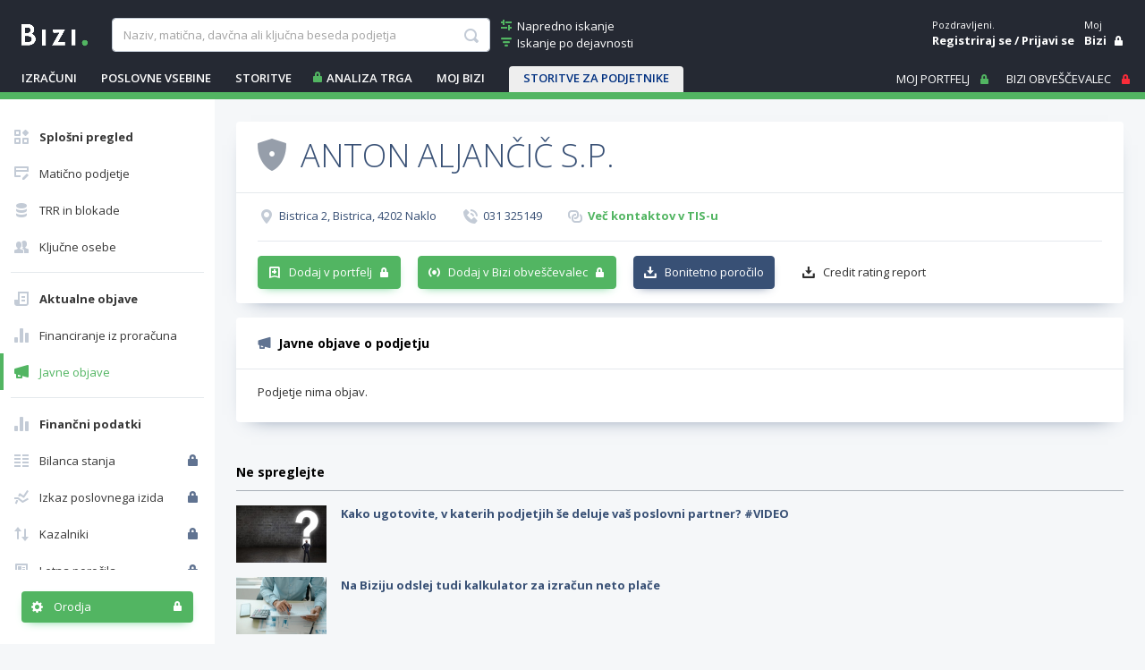

--- FILE ---
content_type: application/javascript
request_url: https://www.bizi.si//js/2020/v-20210310-174206/pisHead.min.js
body_size: 5431
content:
function highChartColor(n){return{radialGradient:{cx:.5,cy:.3,r:.7},stops:[[0,n],[1,Highcharts.Color(n).brighten(-.3).get("rgb")]]}}function SearchAdvanced(){}function MarketAnalysis(){}function CompanyDetailsAbout(){}function CompanyFinancialReportPreview(){}function CompanyAdWeb(){}function SearchResults(){}function DisplayRecords(){}function GoldenSponsor(){}function SearchCommon(){}function CompanyDetailsTitleBasic(){}function getFormId(){return"#"+$("form:first").attr("id")}function ResultsPager(){}var is_opera=!!window.opera||navigator.userAgent.indexOf(" OPR/")>=0,is_Edge=navigator.userAgent.indexOf("Edge")>-1,is_chrome=!!window.chrome&&!is_opera&&!is_Edge,is_explorer=typeof document!="undefined"&&!!document.documentMode&&!is_Edge,is_firefox=typeof InstallTrigger!="undefined",is_safari=/^((?!chrome|android).)*safari/i.test(navigator.userAgent),BiziConst={MouseStartEvents:"mouseover",TouchStartEvents:"touchstart",HoverStartEvents:"mouseover touchstart",MouseEndEvents:"mouseout",TouchEndEvents:"touchleave touchend touchcancel",HoverEndEvents:"mouseout touchleave touchend touchcancel",ClickEvents:"click touchstart",DropDownHideInMillis:750},BiziChart={Initialized:!1,SetOptions:function(){Highcharts.setOptions({chart:{style:{fontFamily:'"Open Sans", sans-serif',fontSize:"0.875rem !important"},backgroundColor:null},legend:{itemStyle:{fontFamily:'"Open Sans", sans-serif',fontSize:"14px",color:"#545454",fontWeight:"normal"}},yAxis:{labels:{style:{fontFamily:'"Open Sans", sans-serif',fontSize:"14px"}},gridLineColor:"#E7E7E7",gridLineDashStyle:"dash"},xAxis:{labels:{style:{fontFamily:'"Open Sans", sans-serif',fontSize:"14px"}}},lang:{months:["Januar","Februar","Marec","April","Maj","Junij","Julij","Avgust","September","Oktober","November","December"],weekdays:["Nedelja","Ponedeljek","Torek","Sreda","Četrtek","Petek","Sobota"]}});BiziChart.Initialized=!0}},CompanyGraphicsColumnsChart,fnPopoverOriginalLeave;SearchAdvanced.InitStuff=function(){setTimeout("InitDatePickers();",3e3);$('input[id$="cbObjaveSodiscIma"]').is(":checked")?$("#divLegalEventsFromTo").show():$("#divLegalEventsFromTo").hide();$('input[id$="cbObjaveSodiscIma"]').on("change",function(){$(this).is(":checked")?$("#divLegalEventsFromTo").show():$("#divLegalEventsFromTo").hide()});$('select[id$="ddlFinanceScoreFrom"]').change(function(){var n=$("option:selected",$(this)).index();$('select[id$="ddlFinanceScoreTo"] option').eq(n).attr("selected","selected")})};MarketAnalysis.DiscardFilter=function(n){showProgress();$(".b-box-analysis-info input[id$='hfDiscardAction']").val($(n).attr("data-type-key"));$(".b-box-analysis-info a[id$='btnDiscardAction']")[0].click()};CompanyDetailsAbout.ReInitPagedControls=function(){try{companyAdWebPager=new Pager(companyAdWebPager.pagerInstanceName,companyAdWebPager.divPagerId,companyAdWebPager.page.id,companyAdWebPager.pagesServer)}catch(n){}try{companyAdEmarketOfferPager=new Pager(companyAdEmarketOfferPager.pagerInstanceName,companyAdEmarketOfferPager.divPagerId,companyAdEmarketOfferPager.page.id,companyAdEmarketOfferPager.pagesServer)}catch(n){}try{companyAdEmarketDemandPager=new Pager(companyAdEmarketDemandPager.pagerInstanceName,companyAdEmarketDemandPager.divPagerId,companyAdEmarketDemandPager.page.id,companyAdEmarketDemandPager.pagesServer)}catch(n){}};var LoginStatus={InitStuff:function(){var n=$("#navbarMyBiziLinks,#navBiziUserLinks");n&&n.each(function(n,t){var i=$(t);i.off();i.on(BiziConst.MouseStartEvents,function(){var n=$(this);n.attr("data-focus-lost",null);ToggleTools.HideDropdowns();n.dropdown();n.dropdown("show")});i.on(BiziConst.MouseEndEvents,function(n){n.stopPropagation();i.attr("data-focus-lost")||(i.attr("data-focus-lost","1"),setTimeout("LoginStatus.CloseDropDown('#"+i.attr("id")+"');",BiziConst.DropDownHideInMillis))});i.find(".dropdown-item").on(BiziConst.ClickEvents,function(n){n.stopPropagation()});i.on(BiziConst.TouchStartEvents,function(){var n=$(this);ToggleTools.HideDropdowns();!n.parent().hasClass("show");n.dropdown("toggle")});i.parent().on(BiziConst.HoverStartEvents,function(n){n.stopPropagation()})})},CloseDropDown:function(n){if(n){var t=$(n);t&&(!t.attr("data-focus-lost")||t.attr("data-focus-lost")!="1"||(t.attr("data-focus-lost",null),t.dropdown("hide")))}}},HeaderLinks={InitStuff:function(){var n=$("#divHeaderLinks .dropdown");n&&n.each(function(n,t){var i=$(t).find(".dropdown-toggle"),r;i.off();i.on(BiziConst.MouseStartEvents,function(n){var t=$(this);ToggleTools.HideDropdowns();t.dropdown();t.dropdown("show");HeaderLinks.OnHoverStartEvent(this,n)});i.on(BiziConst.MouseEndEvents,function(n){HeaderLinks.OnHoverEndEvent(this,n)});r=$(t).find(".dropdown-menu");r.off();r.on(BiziConst.MouseStartEvents,function(n){HeaderLinks.OnHoverStartEvent(i,n)});r.on(BiziConst.MouseEndEvents,function(n){HeaderLinks.OnHoverEndEvent(i,n)});i.on(BiziConst.TouchStartEvents,function(n){var t=$(this);n.stopPropagation();t.parent().hasClass("show")||ToggleTools.HideDropdowns();t.dropdown("toggle")});r.on(BiziConst.TouchStartEvents,function(n){n.stopPropagation()})})},OnHoverStartEvent:function(n){var t=$(n);t.attr("data-focus-lost",null)},OnHoverEndEvent:function(n,t){t.stopPropagation();var i=$(n);i.attr("data-focus-lost")||(i.attr("data-focus-lost","1"),setTimeout("LoginStatus.CloseDropDown('#"+i.attr("id")+"');",BiziConst.DropDownHideInMillis))},CloseDropDown:function(n){if(n){var t=$(n);t&&(!t.attr("data-focus-lost")||(t.attr("data-focus-lost",null),t.dropdown("hide")))}}},UtilitiesCompanyDetails={InitStuff:function(){var t=$("#divUtilsDropdown .dropdown-toggle"),n;if(t&&(n=$("#ulUtilitiesBig"),n)){t.off(BiziConst.TouchStartEvents);t.on(BiziConst.TouchStartEvents,function(t){n.toggleClass("show");console.log(t.type);t.stopPropagation()});n.off(BiziConst.TouchStartEvents);n.on(BiziConst.TouchStartEvents,function(n){n.stopPropagation()});$(window).on(BiziConst.TouchStartEvents,function(){$("#ulUtilitiesBig.show").removeClass("show")})}}};CompanyFinancialReportPreview.Init=function(){var n=$(".table.footable.table-financial tbody tr");n.find(".button-full-red").length>0&&n.each(function(n,t){var r=$(t),i;r.find(".button-full-red")[0]!=null&&(i=r.find("td:nth-child(2)"),n==0?(i.attr("rowspan","2").css("height","100%"),i.find("> div").css("display","block").css("height","100%"),i.find(".button-full-red").css("margin-top","5%")):n==4?(i.attr("rowspan","9").css("height","100%"),i.find("> div").css("display","block").css("height","100%"),i.find(".button-full-red").css("margin-top","30%")):i.remove())})};CompanyGraphicsColumnsChart={Init:function(){var t=!1,n;$(".cart .income #pd_p").bind("touchstart click",function(n){if(!t){t=!0;setTimeout(function(){t=!1},100);var r=$("#divIncomeChart div.chartDiv").highcharts(),i=r.series[0],u=r.series[1];u.visible?i.visible?i.hide():i.show():n.preventDefault()}});n=!1;$(".cart .income #pd_d").bind("touchstart click",function(t){if(!n){n=!0;setTimeout(function(){n=!1},100);var r=$("#divIncomeChart div.chartDiv").highcharts(),u=r.series[0],i=r.series[1];u.visible?i.visible?i.hide():i.show():t.preventDefault()}})}};CompanyAdWeb.RefreshStuffAdWeb=function(){$("[id$='divAdWeb'] a").each(function(n,t){addClickStatWithDetails(t,3,1,$(t).attr("rn"),$(t).attr("href"))})};SearchResults.InitStuff=function(){$('#divUtilitiesList .b-orodje[id$="spanSaveToMyBizi"]').hide();SearchResults.ShowHideTools();$('#divResults .b-table-row .b-check input[type="checkbox"]').on("click",function(){SearchResults.ShowHideTools()});$("#aSelectPageTrigger").on(BiziConst.ClickEvents,function(){relayClick("#aSelectPage");SearchResults.ShowHideTools()});$("#aSelectAllTrigger").on(BiziConst.ClickEvents,function(){relayClick("#aSelectAll");SearchResults.ShowHideTools()})};SearchResults.ShowHideTools=function(){var r=parseInt($("#divResults .b-table-cell input[type='hidden']#hfNumSelected").val()),n,t,i;r>0?(n=!!($("#cbSelAll").prop("checked")===!0),n&&$("#navbarSelectItems").addClass("b-checked"),$("#divUtilitiesList .b-list").removeClass("d-none"),n?($("#aSelectAllTrigger").addClass("i-check"),$("#aSelectPageTrigger").removeClass("i-check")):$("#aSelectAllTrigger").removeClass("i-check"),n||(t=$("#divResults .b-table-body input[type='checkbox']"),i=t.filter(":checked"),t.length>0&&t.length==i.length?$("#aSelectPageTrigger").addClass("i-check"):$("#aSelectPageTrigger").removeClass("i-check"))):($("#navbarSelectItems").removeClass("b-checked"),$("#divUtilitiesList .b-list").addClass("d-none"),$("#aSelectPageTrigger").removeClass("i-check"),$("#aSelectAllTrigger").removeClass("i-check"))};DisplayRecords.InitStuff=function(n,t){DisplayRecords.AddShowAndClickStatistics(n,t)};DisplayRecords.AddShowAndClickStatistics=function(){$("[id$='divResults'] a[id$='linkCompany']").each(function(n,t){addClickStatWithRegNum(t,2,9,$(t).attr("rn"))});$("[id$='divResults'] a[id$='linkLogo']").each(function(n,t){addClickStatWithDetails(t,2,3,$(t).attr("rn"),$(t).attr("oid"))})};DisplayRecords.CopyTopInfoRow=function(){var t=$("#divResultsPagerTop > *").clone(),n;t.find('input[type="hidden"]').remove();n=$("#divResultsPagerBottom");n.find("*").length==0&&n.append(t)};GoldenSponsor.Init=function(){$("a[id^='aZSD']").each(function(n,t){addClickStatWithPosition(t,$(t).attr("locID"),6,$(t).attr("id").substring(5),$(t).attr("oid"),$(t).attr("idx"))})};SearchCommon.ValidateSearch=function(n,t){t.IsValid=!1;var i=$('input[id$="tbSearchWhat"]:first');i.attr("value")!=null&&i.attr("value")!=""&&(t.IsValid=!0)};CompanyDetailsTitleBasic.InitStuff=function(){CompanyDetailsTitleBasic.AddShowAndClickStatistics()};CompanyDetailsTitleBasic.AddShowAndClickStatistics=function(){$("a[id$='aMail'][href]").each(function(n,t){$(t).unbind("click");addClickStatWithDetails(t,3,14,$(t).attr("rn"),$(t).attr("href").substring(7))});$("a[id$='aLink'][href]").each(function(n,t){$(t).unbind("click");addClickStatWithDetails(t,3,1,$(t).attr("rn"),$(t).attr("href"))})};ResultsPager.ShowPageIndexInput=function(n){var t=$(n);t.previous().hide();t.keypress(function(n){var i=parseInt(t.val());n.which!==0&&(n.which==38?t.val(i+1):n.which==40&&t.val(i-1))})};fnPopoverOriginalLeave=$.fn.popover.Constructor.prototype.leave;$.fn.popover.Constructor.prototype.leave=function(n){var t=n instanceof this.constructor?n:$(n.currentTarget)[this.type](this.getDelegateOptions()).data("bs."+this.type),i,r;if(fnPopoverOriginalLeave.call(this,n),n.currentTarget){i=$(n.currentTarget).siblings(".popover");r=t.timeout;i.one("mouseenter",function(){clearTimeout(r);i.one("mouseleave",function(){$.fn.popover.Constructor.prototype.leave.call(t,t)})})}};var ViewSetAsForm={InitStuff:function(){var n=$('[id$="divViewSetAsForm"]');if(n){$(window).on(BiziConst.ClickEvents,function(){n.find(".b-select-item-list:visible").length>0&&ViewSetAsForm.HideDropDown(n)});$(window).on("keydown",function(){n.find(".b-select-item-list:visible").length>0&&event.key=="Escape"&&ViewSetAsForm.HideDropDown(n)});n.find(".b-input-choose input").off("click").on("click",function(t){t.stopPropagation();ViewSetAsForm.ToggleDropDown(n)});n.off(BiziConst.ClickEvents).on(BiziConst.ClickEvents,function(n){n.stopPropagation()})}},ToggleDropDown:function(n){n.toggleClass("b-expanded");n.find(".b-select-item-list").toggle()},HideDropDown:function(n){n.removeClass("b-expanded");n.find(".b-select-item-list").hide()}},TopCompanies={InitStuff:function(){var n=$("#divActivityPicker");if(n){$(window).on(BiziConst.ClickEvents,function(){n.find(".b-select-item-list:visible").length>0&&ViewSetAsForm.HideDropDown(n)});$(window).on("keydown",function(){n.find(".b-select-item-list:visible").length>0&&event.key=="Escape"&&ViewSetAsForm.HideDropDown(n)});n.find(".b-input-choose input").off("click").on("click",function(t){t.stopPropagation();ViewSetAsForm.ToggleDropDown(n)});n.off(BiziConst.ClickEvents).on(BiziConst.ClickEvents,function(n){n.stopPropagation()})}},ToggleDropDown:function(n){n.toggleClass("b-expanded");n.find(".b-select-item-list").toggle()},HideDropDown:function(n){n.removeClass("b-expanded");n.find(".b-select-item-list").hide()}},GraphicAnalysisViewSet={InitStuff:function(){var n=$("#divGraphicAnalysisViewSet");if(n){$(window).on(BiziConst.ClickEvents,function(){n.find(".b-select-item-list:visible").length>0&&GraphicAnalysisViewSet.HideDropDown(n)});$(window).on("keydown",function(){n.find(".b-select-item-list:visible").length>0&&event.key=="Escape"&&GraphicAnalysisViewSet.HideDropDown(n)});n.find(".b-input-choose input").off("click").on("click",function(t){t.stopPropagation();GraphicAnalysisViewSet.ToggleDropDown(n)});n.find(".b-select-item-list").off(BiziConst.ClickEvents).on(BiziConst.ClickEvents,function(n){n.stopPropagation()})}},ToggleDropDown:function(n){n.toggleClass("b-expanded");n.find(".b-select-item-list").toggle()},HideDropDown:function(n){n.removeClass("b-expanded");n.find(".b-select-item-list").hide()}},CompanyDetailsMenu={InitStuff:function(){CompanyDetailsMenu.CopyActiveItem()},CopyActiveItem:function(){var n=$(".b-content-side-menu .b-content-menu-links .b-menu-link.b-selected:first a"),t=$("#aActiveMenuItem");t.html(n.html());t.addClass(n.attr("class"))}},MyBiziCategories={InitStuff:function(){var n=$("#divCategorySelector"),t;if(n){t=n.find(".b-input-choose input");t.off("click").on("click",function(t){t.stopPropagation();MyBiziCategories.Toggle(n)});$(window).on(BiziConst.ClickEvents,function(){n.find(".b-select-item-list:visible").length>0&&MyBiziCategories.Hide(n)});$(window).on("keydown",function(){n.find(".b-select-item-list:visible").length>0&&event.key=="Escape"&&MyBiziCategories.Hide(n)});n.find(".b-select-item-list").on(BiziConst.ClickEvents,function(n){n.stopPropagation()})}},Toggle:function(n){var t=$(n);t.toggleClass("b-expanded");t.find(".b-select-item-list").toggle()},Hide:function(n){var t=$(n);t.removeClass("b-expanded");t.find(".b-select-item-list").hide()}},MyBiziSavedItems={InitStuff:function(){MyBiziSavedItems.ShowHideTools();MyBiziSavedItems.InitCategoryPanelsToAutoHide();MyBiziSavedItems.InitItemSelectTriggers()},InitCategoryPanelsToAutoHide:function(){var n=$("#myBiziCategoryEditPanels");if(n){$(window).on(BiziConst.ClickEvents,function(){var t=n.find(".b-form .p-cat-action:visible");t.length>0&&t.slideUp()});$(window).on("keydown",function(){var t=n.find(".b-form .p-cat-action:visible");t.length>0&&event.key=="Escape"&&t.slideUp()});n.on(BiziConst.ClickEvents,function(n){n.stopPropagation()})}},InitItemSelectTriggers:function(){var n=$('#divResults .b-table-row .b-check input[type="checkbox"][id$="cbSelect"]');if(!!n){$('#divResults .b-table-row .b-check input[type="checkbox"][id$="cbSelect"]').off();$('#divResults .b-table-row .b-check input[type="checkbox"][id$="cbSelect"]').on("click",function(){MyBiziSavedItems.ShowHideTools()})}if(n=$("#aSelectAllTrigger"),!!n){$("#aSelectAllTrigger").off();$("#aSelectAllTrigger").on(BiziConst.ClickEvents,function(){var n=$("#divResults .b-table-head .b-table-cell [id$='lbSelectAll']").attr("id");relayClick(n);MyBiziSavedItems.ShowHideTools()})}if(n=$("#aSelectPageTrigger"),!!n){$("#aSelectPageTrigger").off();$("#aSelectPageTrigger").on(BiziConst.ClickEvents,function(){var n=$("#divResults .b-table-body .b-table-cell input[type='checkbox']").length,t=$("#divResults .b-table-body .b-table-cell input[type='checkbox']:checked").length,i=n>t;$("#divResults .b-table-body .b-table-cell input[type='checkbox']").each(function(n,t){$(t).prop("checked",i)});MyBiziSavedItems.ShowHideTools()})}},ShowHideTools:function(){var t=$("#divResults .b-table-head .b-table-cell input[type='checkbox'][id$='cbSelectAll']"),n=!1;!!t&&t.length>0&&(n=t.prop("checked")===!0);var i=$("#divResults .b-table-body input[type='checkbox']"),r=i.filter(":checked"),u=r.length>0;n||u?(n&&$("#navbarSelectItems").addClass("b-checked"),$("#divUtilitiesList .b-list").removeClass("d-none")):($("#navbarSelectItems").removeClass("b-checked"),$("#divUtilitiesList .b-list").addClass("d-none"));n?$("#aSelectAllTrigger").addClass("i-check"):$("#aSelectAllTrigger").removeClass("i-check");!n&&i.length>0&&i.length==r.length?$("#aSelectPageTrigger").addClass("i-check"):$("#aSelectPageTrigger").removeClass("i-check")}},MyBiziNotes={InitStuff:function(n,t){var r=$(n),i=$(t);if(r&&i){$(window).on(BiziConst.ClickEvents,function(){i.filter(":visible").length>0&&MyBiziNotes.Hide(t,r)});$(window).on("keydown",function(){i.find(":visible").length>0&&event.key=="Escape"&&MyBiziNotes.Hide(t,r)});i.on(BiziConst.ClickEvents,function(n){n.stopPropagation()})}},Hide:function(n,t){var i=$(n),r=$(t);i.hide();r.show()}},CompanyGraphicColumnsChart={InitStuff:function(){var n=$("#divCompanyGraphicColumnsCharts");if(n){$(window).on(BiziConst.ClickEvents,function(){n.find(".b-select-item-list:visible").length>0&&CompanyGraphicColumnsChart.HideChartDropDown(n)});$(window).on("keydown",function(){n.find(".b-select-item-list:visible").length>0&&event.key=="Escape"&&CompanyGraphicColumnsChart.HideChartDropDown(n)});n.find(".b-input-choose input").off("click").on("click",function(t){t.stopPropagation();CompanyGraphicColumnsChart.ToggleChartDropdown(n)});n.find(".b-select-item-list").off(BiziConst.ClickEvents);n.find(".b-select-item-list").on(BiziConst.ClickEvents,function(n){n.stopPropagation()})}},ToggleChartDropdown:function(n){var t=$(n);t.toggleClass("b-expanded");t.find(".b-select-item-list").toggle()},HideChartDropDown:function(n){var t=$(n);t.removeClass("b-expanded");t.find(".b-select-item-list").hide()}},FocusTools={OnInputFocusCheckRadioButton:function(n,t){var i="",r;typeof t=="string"&&(i=t);!i||(r=$(i),r.each(function(n,t){var i=$(t);i.off("focus");i.on("focus",function(){var n=$(this).parent();n.hasClass("b-input-clear-focus")&&(n=n.parent());n.find(".b-form-group-title input").prop("checked","true")})}))}};

--- FILE ---
content_type: application/javascript
request_url: https://www.bizi.si/js/2020/gam-helper.js?v250916
body_size: 1056
content:
var GamHelper = {
    valueUrl: [],
    valuePageType: [],
    valuePageSubType: [],
    valueAdvertiser: [],
    valueVisitorType: [],
    valueCompanyId: [],
    valueActivity: [],
    valueActivityIds: [],
    valueRegion: [],
    valueSize: [],
    data: [],

    init: function(data) {
        if (typeof data !== "undefined") {
            this.data = data;
            this.valueUrl = this.transformStringToArray(window.location.href.replace(window.location.origin + '/', ''));
            if(typeof this.data.pageSubType !== "undefined" && this.data.pageSubType != '') {
                this.valuePageSubType = this.transformStringToArray(this.data.pageSubType);
            }
            if(typeof this.data.pageType !== "undefined" && this.data.pageType != '') {
                this.valuePageType = this.transformStringToArray(this.data.pageType);
            }
            if(typeof this.data.advertiser !== "undefined" && this.data.advertiser != '') {
                this.valueAdvertiser = this.transformStringToArray(this.data.advertiser);
            }
            if(typeof this.data.visitorType !== "undefined" && this.data.visitorType != '') {
                this.valueVisitorType = this.transformStringToArray(this.data.visitorType);
            }
            if(typeof this.data.companyId !== "undefined" && this.data.companyId != '') {
                this.valueCompanyId = this.transformStringToArray(this.data.companyId);
            }
            if(typeof this.data.activity !== "undefined" && this.data.activity != '') {
                this.valueActivity = this.transformStringToArray(this.data.activity);
            }
            if(typeof this.data.activityIds !== "undefined" && this.data.activityIds != '') {
                this.valueActivityIds = this.transformStringToArray(this.data.activityIds);
            }
            if(typeof this.data.region !== "undefined" && this.data.region != '') {
                this.valueRegion = this.transformStringToArray(this.data.region);
            }
            if(typeof this.data.size !== "undefined" && this.data.size != '') {
                this.valueSize = this.transformStringToArray(this.data.size);
            }
        }
        this.setWindowKeyValues();
        this.setWindowPageType();
    },

    setWindowKeyValues: function() {
        window.keyValues = {
            'url': this.valueUrl,
            'type': this.valuePageType,
            'subType': this.valuePageSubType,
            'advertiser': this.valueAdvertiser,
            'visitorType': this.valueVisitorType,
            'companyId': this.valueCompanyId,
            'activity': this.valueActivity,
            'activityIds': this.valueActivityIds,
            'region': this.valueRegion,
            'size': this.valueSize,
            'noads': this.noAds()
        } 
    },

    setWindowPageType: function() {
        window.pageType = this.valuePageType;
    },

    transformStringToArray: function(str) {
        str = str.trim();
        str = str.toLowerCase();
        str = this.charReplace(str);
        return str.split(',');
    },

    noAds: function() {
        if ((typeof this.data.advertiser !== "undefined" && this.data.advertiser.toLowerCase() == 'true')
            || (typeof this.data.visitorType !== "undefined" && (this.data.visitorType.toLowerCase() == 'users' || this.data.visitorType.toLowerCase() == 'demo7'))
            || (typeof this.data.pageSubType !== "undefined" && this.data.pageSubType.toLowerCase() == 'pr')) {
            return 1;
        } else {
            return 0;
        }
    },

    charReplace: function(str) {
        var obj = {
            ' ': '_',
            '#': '_',
            'š': 's',
            'č': 'c',
            'ć': 'c',
            'ž': 'z',
            'đ': 'dz',
            'ü': 'u',
            'ö': 'o',
            'ä': 'a',
            '&': '_',
            '%': '_',
            '€': 'eur',
            '@': 'at',
            '!': '_',
            ':': '_',
            '__': '_',
            ',_': ',',
            '_,': ','
        } 
 
        for (var key in obj) {
            str = str.replace(RegExp(key, 'g'), obj[key]);
        }
        return str;
    }
}

GamHelper.init(pageData);